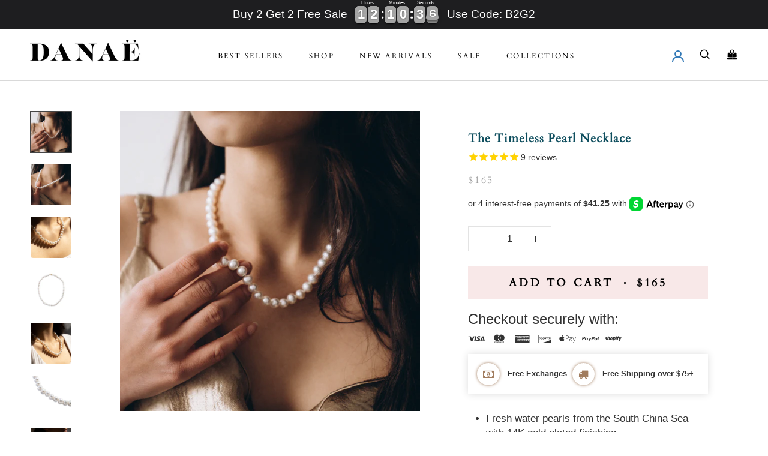

--- FILE ---
content_type: text/css
request_url: https://shopdanae.com/cdn/shop/t/24/assets/bold-upsell-custom.css?v=75496745052631336101660055433
body_size: -700
content:
/*# sourceMappingURL=/cdn/shop/t/24/assets/bold-upsell-custom.css.map?v=75496745052631336101660055433 */


--- FILE ---
content_type: text/css
request_url: https://shopdanae.com/cdn/shop/t/24/assets/custom.css?v=42768368786145789391707317932
body_size: 3387
content:
.Header__Wrapper .Header__CurrencySelector{display:none}.shipping-savings-message p{padding-top:6px;padding-bottom:6px;margin-bottom:0}.shipping-savings-message{font-size:13px;text-align:center;padding:0 4px;background:#f2f2f2}.os-ship-date{box-shadow:0 0 6px #eadfd5;display:flex;justify-content:center;margin:10px 0;padding:10px;font-weight:500;color:#a17c5e}.os-ship-date span{font-size:15px;color:#000}.ColorSwatch__Radio:checked+.ColorSwatch:after,.template-product .ColorSwatch,.template-product .ColorSwatch.is-active:after{border-radius:50%}#sidebar-menu .os-drawer-addition{text-align:right;padding-right:24px;margin-bottom:14px}.os-icon{font-size:20px}#sidebar-menu .os-icon{color:#0e4e5e}#sidebar-menu .Header__Icon g{color:#0e4e5e}.our-store h2.SectionHeader__Heading.Heading.u-h1{color:#0e4e5e;font-weight:400;font-size:24px;letter-spacing:1px;position:relative;z-index:1;display:inline-block}.our-store h2.SectionHeader__Heading.Heading.u-h1 p{background:#fff;z-index:99999;display:inline-block;padding:0 10px;margin:0 auto}.our-store .SectionHeader__Heading.Heading.u-h1:after{content:"";width:auto;height:3px;background:#0e4e5e;margin:0 auto;display:inline-block;z-index:0;position:absolute;padding:0 25px;top:17px}.our-store .SectionHeader__Heading.Heading.u-h1:before{content:"";width:auto;height:3px;background:#0e4e5e;display:block;margin-top:17px;z-index:0;padding:0 25px;position:absolute;left:-50px}#section-1562360462051{box-shadow:0 0 12px #f3f3f3}.our-store .Rte{width:100%;margin:0 auto}.our-store .SectionHeader:not(:only-child){margin-bottom:16px!important}h3.SectionHeader__SubHeading.Heading.u-h6{color:#000;font-weight:600;font-size:14px}.footer{background:#efefef;padding:50px 0 0}.footer .container{max-width:1180px;margin:0 auto}.footer .box{width:23%;display:inline-block;vertical-align:top;margin-right:2%}.footer .box:last-child{margin-right:0}.footer .copyright{background:#0e4e5e;padding:15px 0;margin-top:35px}.footer .box a:hover{color:#0e4e5e}.footer .box #nav-customer-care{font-size:1.25em;text-transform:uppercase;color:#0e4e5e;font-weight:500;position:relative}.footer .box #nav-customer-care:before{position:absolute;border:.5px solid #0e4e5e;left:0;width:75px;content:"";bottom:-3px}.footer .copyright .text-copyright{display:inline-block;width:49%;color:#fff;vertical-align:middle}.footer .copyright .Heading{font-size:13px;color:#fff}.footer .copyright .social-block{display:inline-block;width:49%;text-align:right}.footer ul{list-style:none}.social-icons li{display:inline-block;font-size:1.875em}.footer ul li{line-height:28px}ul.social-icons li a{display:block;width:40px;height:40px;border:1px solid #fff;border-radius:100%;font-size:18px;text-align:center;line-height:38px;color:#000}.block-footer .Form__Input{background:#fff}.ProductListWrapper .flickity-slider{position:absolute;width:100%;height:100%;padding-top:40px}.ProductItem__ColorSwatchList+.ProductItem__PriceList{margin-top:-2px}.ProductListWrapper .flickity-viewport{height:480px!important}.ProductListWrapper .ProductItem__ImageWrapper{padding:0}.Price--highlight{color:#000;font-weight:700}.ProductItem__ColorSwatchList+.ProductItem__PriceList{margin-top:6px}.ProductListWrapper .ProductItem{text-align:center;white-space:normal;display:flex;flex-direction:column;height:100%;align-content:center;align-items:center;flex-wrap:wrap;flex:1}span.ProductItem__Label.Heading.Text--subdued{display:none}.ProductItem__Info{padding:8px}.ProductList--carousel .Carousel__Cell{padding:0 15px}.ProductItem__Wrapper{position:relative;display:flex;flex:1 1 auto;width:100%;height:100%;flex-direction:column}.SectionHeader__Heading--emphasize{font-size:24px;letter-spacing:1px;font-weight:600}#section-slideshow .Button{font-weight:600}#shopify-product-reviews .spr-button-primary:not(input),#shopify-product-reviews .spr-summary-actions-newreview,.Button,.Button--primary,.shopify-payment-button__button--unbranded{font-weight:600}.ProductListWrapper .ColorSwatch--small{width:16px;height:16px;border-radius:100%}.ProductItem__Title,.ProductItem__Vendor{letter-spacing:initial;min-height:auto;padding-bottom:10px;font-weight:500;font-size:15px}.ProductListWrapper .ColorSwatch:after{border-radius:100%}.ProductListWrapper .ProductItem__Label{display:initial;font-size:11px;margin:4px 0;padding:2px 6px;color:#0e4e5e;background:#fff;border:1px solid;max-width:-webkit-fit-content;max-width:-moz-fit-content;max-width:fit-content}.Testimonial__Content p{font-size:19px}.ImageHero__ContentOverlay .SectionFooter{margin-top:30px}.Testimonial__Content{max-width:700px;margin:20px auto 0}.js .TestimonialList .flickity-page-dots{position:relative;margin-top:30px}.ImageHero__ContentOverlay{flex-basis:500px}.ImageHero__ContentOverlay .SectionHeader__Heading.Heading.u-h1{font-size:30px;font-weight:700}.ImageHero__ContentOverlay .SectionHeader__Description p{font-size:19px}#section-collection-list .CollectionItem__Link{color:#0e4e5e}.SectionHeader__Heading.SectionHeader__Heading,.SectionHeader__SubHeading.SectionHeader__SubHeading{margin-top:-.325em;font-size:30px;font-weight:700}.SectionHeader--center .SectionHeader__Description p{font-size:19px}.SectionHeader--center .SectionHeader__Description{max-width:70%}.new-review-form .spr-form-actions{margin-bottom:20px;font-weight:700}#shopify-product-reviews input.spr-button-primary{font-weight:700}.SectionHeader__Heading.Heading.u-h3{color:#a17c5e;font-size:24px;font-weight:600;letter-spacing:2px}.sidebar-block .Linklist__Item .DropdownMenu{position:relative;display:inline-block;width:100%;opacity:1;visibility:visible;background:0 0;border:0;padding:10px 0 0;margin:0}.sidebar-block .Linklist__Item .DropdownMenu ul.Linklist li.Linklist__Item a{padding:0;text-transform:capitalize;font-weight:400;font-size:13px;letter-spacing:.5px;color:#545454}.sidebar-block .Linklist__Item .DropdownMenu ul.Linklist{padding:0 0 16px 20px}.right-bar-toolbar.mobile-view{display:none}.template-collection .CollectionMain.collections-right-bar #gf-products{padding-left:0!important;padding-right:0!important}.template-collection .CollectionMain.collections-right-bar #gf-products .Grid__Cell{padding:0 4px}.right-bar-toolbar .sort-bar>.CollectionToolbar{position:relative;min-width:195px;cursor:pointer;background-color:#fff;padding:0;text-align:left;color:#000;letter-spacing:normal;font-size:13px;font-weight:500;outline:0;width:auto;border:0;box-shadow:none}.spf-has-filter .AspectRatio>img{width:100%!important}.product-page-block .ProductItem__Title.Heading{text-transform:capitalize}.product-page-block .ProductItem__ColorSwatchList{margin-top:0;text-align:left}.CollectionInner__Products .product-page-block .ProductItem__Info{display:flex}.CollectionInner__Products .product-page-block .ProductItem__Info .ProductItem__Title.Heading{display:flex;flex:1;text-align:left;color:#000;text-transform:capitalize}.CollectionInner__Products .product-page-block .ProductItem__ColorSwatchList{margin-top:auto;text-align:left;min-height:28px}.CollectionInner__Products .ProductListWrapper .ProductItem__Info{min-height:inherit}.CollectionInner__Products .ProductListWrapper .ProductList{position:relative;display:flex;flex-flow:row wrap;align-content:flex-end;-moz-box-direction:normal;-moz-box-orient:horizontal}.CollectionInner__Products .ProductListWrapper .ProductList .Grid__Cell{display:-webkit-box;display:-webkit-flex;display:-moz-box;display:-ms-flexbox;display:flex;-webkit-box-orient:vertical;-webkit-box-direction:normal;-webkit-flex-direction:column;-ms-flex-direction:column;flex-direction:column;-webkit-justify-content:space-between;justify-content:space-between;-webkit-flex:0 1 auto;-ms-flex:0 1 auto;flex:0 1 auto;-moz-box-direction:normal;-moz-box-orient:vertical;-webkit-box-pack:justify;-moz-box-pack:justify;-ms-flex-pack:justify}.EmptyState{margin:100px 0}.EmptyState .EmptyState__Title{font-size:100px;font-weight:700;margin:0;line-height:normal}@media only screen and (max-width:1200px){.footer .container{margin-left:15px;margin-right:15px}.our-store .Rte{width:100%;margin:0 auto}}@media only screen and (max-width:1024px){.left-bar-hading{align-self:flex-end;max-width:50%}.right-bar-toolbar{max-width:45%;flex:0 0 50%;align-self:center}.collections-block .toolbar .right-bar-toolbar .sort-bar{display:flex;flex-wrap:wrap;justify-content:flex-end;margin-top:0;padding-bottom:0;flex-flow:row}.collections-block .toolbar .gf-refine-toggle-mobile{margin:0 10px 0 0;min-width:50%}.right-bar-toolbar .sort-bar>.CollectionToolbar{min-width:50%;width:50%}.collections-block .toolbar .right-bar-toolbar .CollectionToolbar__Item{min-width:100%}.Select--primary:after{height:calc(100% - 6px)}}@media only screen and (max-width:768px){.cy_prdt_might .ProductItem__Info.ProductItem__Info--center{height:7rem}.Section.Section--spacingExtraLarge .Panel{padding-left:15px;padding-right:15px}}@media only screen and (max-width:767px){.template-collection .product-page-block .ProductItem__Info{display:flex;flex-direction:column}.template-collection span.stamped-product-reviews-badge{align-self:flex-start}.template-collection .ProductItem__PriceList.Heading{align-self:flex-end}.template-collection span.stamped-product-reviews-badge{font-size:90%;width:110%;margin-left:-5%}.left-bar-hading{padding-left:20px}.cy_prdt_might .ProductItem__Info.ProductItem__Info--center{height:7rem}h3.EmptyState__Title.Heading.u-h5{font-size:20px}.collections-block .toolbar .left-bar-hading{width:100%;align-self:flex-start;max-width:100%}.footer .box{width:100%;margin-right:0;margin-bottom:30px}.footer .copyright .social-block,.footer .copyright .text-copyright{width:100%;margin-bottom:30px;text-align:center}.Container{margin-left:15px;margin-right:15px;position:relative}.ProductListWrapper .ProductItem{display:block}#section-slideshow{height:auto}.Slideshow__ImageContainer{height:calc(400px + var(--header-height) * var(--header-is-transparent,0))}.SectionHeader__ButtonWrapper .ButtonGroup{justify-content:flex-start}#section-slideshow .Button{color:#fff;border-color:#fff!important}.template-index .Carousel--insideDots .flickity-page-dots{display:none}.right-bar-toolbar-1.mobile-view{display:inline-block;width:100%;padding:0 16px}.right-bar-toolbar-1.mobile-view .sort-bar{display:flex;flex-wrap:wrap;flex-flow:row;justify-content:flex-end;margin-top:6px;padding-bottom:5px}.right-bar-toolbar-1.mobile-view .gf-refine-toggle-mobile{display:flex;justify-content:space-between;align-items:center;min-width:150px;padding:10px 2px;border-bottom:1px solid #000;cursor:pointer;font-size:12px;background:0 0;margin:0 20px 0 0;font-size:13px;font-weight:500;outline:0}.right-bar-toolbar-1.mobile-view .CollectionToolbar__Item{position:relative;min-width:195px;cursor:pointer;background-color:#fff;padding:0;border:0;border-bottom:1px solid #000;text-align:left;color:#000;letter-spacing:normal;font-size:13px;font-weight:500;outline:0}.right-bar-toolbar-1.mobile-view .sort-bar h3 span{color:#000!important}.collections-products__filters .cl_tlt p{display:none}.toolbar .collections-products__products-amount{position:absolute;right:16px;top:20%;margin:0!important}.template-product .Product .flickity-page-dots{position:absolute;margin:0;bottom:25px}.about-section--logos .about-logos>li{padding:0 5px 25px}.collections-block .toolbar .right-bar-toolbar{width:100%;max-width:100%;flex:0 0 100%}.collections-block .toolbar .gf-refine-toggle-mobile{margin:0 10px 0 0;min-width:48%}}@media only screen and (max-width:600px){.our-store .SectionHeader__Heading.Heading.u-h1:after,.our-store .SectionHeader__Heading.Heading.u-h1:before{display:none}}@media only screen and (max-width:414px){.right-bar-toolbar-1 .sort-bar>.CollectionToolbar{min-width:50%;box-shadow:none}.collections-block .toolbar .right-bar-toolbar-1 .CollectionToolbar__Item{min-width:100%}}@media only screen and (max-width:400px){.right-bar-toolbar-1.mobile-view .gf-refine-toggle-mobile{min-width:44%;width:44%}.right-bar-toolbar .sort-bar>.CollectionToolbar{min-width:50%;width:50%}.right-bar-toolbar-1.mobile-view .CollectionToolbar__Item{min-width:100%}.Header__Wrapper{padding:15px 10px}.Icon-Wrapper--clickable:before{right:0;left:0}.Header__Icon+.Header__Icon{margin-left:10px}.Header__LogoLink span.Heading.u-h4{font-size:13px}div#shopify-section-cart-template .Container{padding:0}.SectionHeader__Heading.Heading.u-h3{font-size:20px}.template-login .PageContent--fitScreen{min-height:calc(var(--window-height) - var(--header-height) - var(--announcement-bar-height,0px) - 230px)}.template-login main#main .Container,.template-register main#main .Container,div#shopify-section-page-contact-template .Container{padding:0}.template-404 .EmptyState .Container{padding:0}.Slideshow__Content .SectionHeader__Heading.SectionHeader__Heading{font-size:28px;line-height:normal}.js .Slideshow--fullscreen{height:94vh!important}.SectionHeader__Heading.SectionHeader__Heading,.SectionHeader__SubHeading.SectionHeader__SubHeading{font-size:24px}}@media only screen and (max-width:375px) and (min-height:812px){.js .Slideshow--fullscreen{height:75vh!important}}@media only screen and (max-width:320px){.js .Slideshow--fullscreen{height:100vh!important}.collections-products__filters .cl_tlt h2{font-size:20px}.toolbar .collections-products__products-amount{top:16%}.Slideshow__Content .SectionHeader__Heading.SectionHeader__Heading{font-size:20px;line-height:normal;margin:0}#section-slideshow .Button{color:#fff;margin-top:0;padding:8px 20px;font-size:13px}}@media only screen and (max-width:480px){.Slideshow--fullscreen{height:72vh!important}.SectionHeader__Heading.SectionHeader__Heading,.SectionHeader__SubHeading.SectionHeader__SubHeading{font-size:24px}}a.btn.klaviyo-bis-trigger{box-shadow:0 0 6px #eadfd5;display:block;border:1px solid rgba(157,157,157,.2);padding:10px;margin-top:15px!important;margin-bottom:10px!important;color:#a17c5e}.os-ship-date{display:none}@media (min-width:769px){.collections-block{display:flex;max-width:1240px;margin:30px auto 0}.left-bar-hading{width:20%;display:inline-block}.right-bar-toolbar{width:75%;display:inline-block}.collections-products__filters{align-items:space-between}h3.gf-refine-toggle-mobile{display:none}.sort-bar{display:flex;align-content:flex-end;width:100%;justify-content:flex-end}.CollectionInner__Sidebar.CollectionInner__Sidebar--withTopToolbar.hidden-pocket{display:none}.template-collection .CollectionInner__Products .product-page-block .ProductItem__Info{display:flex;flex-direction:column}.template-collection span.stamped-product-reviews-badge{align-self:flex-start}.template-collection .ProductItem__PriceList.Heading{align-self:flex-end}}.video_section{margin:20px 0}.video_section_grid .v_h3{color:#000;font-weight:500;margin-bottom:0}.video_section_grid .v_h1{font-size:30px;font-weight:600;margin-bottom:10px}@media only screen and (min-width:641px){.video_section_grid{display:flex}.video_section_grid .video_text_grid{width:50%;margin-top:auto;margin-bottom:auto;padding-left:60px;padding-right:10%}.video_section_grid .ImageHero{width:50%;min-height:330px}}@media only screen and (max-width:640px){.video_text_grid{padding:20px 35px}}@media only screen and (max-width:460px){.ImageHero--large{min-height:260px}}@media only screen and (max-width:425px){.ImageHero .ImageHero__VideoHolder{width:100%;left:0}.ImageHero{margin-top:20px!important;margin-bottom:20px!important;min-height:239px!important}}h2.ProductItem__Title.Heading{font-size:20px;padding:0;margin-top:7px}.collections-products__container.container{padding:0}@media (min-width: 320px) and (max-width: 480px){h2.ProductItem__Title.Heading{font-size:15px}}.ProductItem__Info.ProductItem__Info--center{margin-top:0;padding-top:0}.product_wrapper_imagewith_aspectratio{aspect-ratio:1/1;position:relative}.product_wrapper_imagewith_aspectratio img{width:100%!important;height:100%!important;position:absolute;left:0;right:0;top:0;bottom:0;object-fit:cover;object-position:center}.gm-submenu.gm-mega .gm-grid{max-width:90%;min-width:90%!important;margin:0 auto!important}body{overflow-x:hidden}@media screen and (min-width: 1240px){.Header--center .Header__FlexItem{margin-bottom:20px}}@media screen and (max-width: 640px){.Header__FlexItem{margin-bottom:5px!important}}.ColorSwatch--white{border:1px solid #4f4f4f!important}@media only screen and (max-width: 767px){#section-16244505768af500bf .ImageHero--large{min-height:636px!important}}.Search__SearchBar{justify-content:space-between}.Search__Form{flex:auto!important}@media (max-width: 640px){.Slideshow__ImageContainer{height:600px!important}}.style_custom_option,.color_custom_option,.neckles_size_custom_option,.other_things_custom_option,.bracelet_size_custom_option,.style_custom_option span,.color_custom_option span,.neckles_size_custom_option span,.other_things_custom_option span,.bracelet_size_custom_option span{display:flex;gap:.5rem;align-items:center}.ring_size_custom_option,.ring_size_custom_option span{flex-wrap:wrap;display:flex;gap:.5rem;align-items:center}#Custom_option input{margin:0!important;padding:0!important}.typecolor{display:none!important}.showcolor{display:flex!important}#neckles_size_custom_option,#ring_size_custom_option,#bracelet_size_custom_option{display:none}div#other_things_custom_option,div#neckles_size_custom_option,#style_custom_option,div#ring_size_custom_option,div#style_custom_option,#bracelet_size_custom_option{padding:5px 0}p.line-item-property__field{margin:5px 0!important}div#Custom_option span label{margin:0;font-weight:400;font-style:normal;font-family:Helvetica Neue,Helvetica,Arial,sans-serif;color:#333;text-align:left;white-space:normal;-webkit-font-smoothing:antialiased;font-size:var(--messaging-font-size, 14px)}#Custom_option [type=radio],#Custom_option [type=checkbox]{-webkit-appearance:none;-moz-appearance:none;appearance:none}#Custom_option [type=radio],#Custom_option [type=checkbox]{width:20px;height:20px;border:solid 1px #cccccc;margin-right:8px;position:relative}#Custom_option [type=radio]:checked:before,#Custom_option [type=checkbox]:checked:before{content:"";width:14px;height:14px;background-color:#1e1e20;position:absolute;top:2px;left:2px;transform-origin:bottom left;clip-path:polygon(14% 44%,0 65%,50% 100%,100% 16%,80% 0%,43% 62%)}div#Custom_option{margin-bottom:20px}.Header--center .Header__FlexItem{margin-bottom:10px!important;justify-content:center}h1.Header__Logo{margin-top:0}button.ProductForm__AddToCart.Button.Button--primary.Button--full:hover:before{display:none}button.ProductForm__AddToCart.Button.Button--primary.Button--full:hover{background:#f8e8e8!important}#section-header>div>div:nth-child(1)>nav>ul>li>ul>li>a{line-height:10px!important}.Header__FlexItem{justify-content:center}.stamped-badge[data-rating="0.0"],.CollectionInner__Products .stamped-product-reviews-badge{display:none!important}
/*# sourceMappingURL=/cdn/shop/t/24/assets/custom.css.map?v=42768368786145789391707317932 */


--- FILE ---
content_type: text/css
request_url: https://shopdanae.com/cdn/shop/t/24/assets/custom_pro.css?v=175881732727801107901660084668
body_size: -584
content:
html .gm-menu-installed .gm-menu .gm-dropdown>li>a {
    line-height: 0 !important;
}
h1.ProductMeta__Title.Heading.u-h2 {
    font-size: 30px;
}
.ProductMeta__Description {
    font-size: 17px;
}
.ProductForm__AddToCart {
    font-size: 18px;
}
.template-collection .ProductItem__ColorSwatchList {
    display: none !important;
}

--- FILE ---
content_type: text/javascript; charset=utf-8
request_url: https://shopdanae.com/collections/necklaces/products/new-necklace-10.js
body_size: 839
content:
{"id":6609926586545,"title":"The Timeless Pearl Necklace","handle":"new-necklace-10","description":"\u003cdiv style=\"text-align: left;\"\u003e\n\u003cmeta charset=\"utf-8\"\u003e\n\u003cul\u003e\n\u003cli\u003e\u003cspan style=\"font-family: -apple-system, BlinkMacSystemFont, 'San Francisco', 'Segoe UI', Roboto, 'Helvetica Neue', sans-serif; font-size: 1em;\"\u003e\u003cspan data-mce-fragment=\"1\"\u003eFresh water pearls from the South China Sea with 14K gold plated finishing.\u003c\/span\u003e\u003c\/span\u003e\u003c\/li\u003e\n\u003cli\u003e\n\u003cspan style=\"font-family: -apple-system, BlinkMacSystemFont, 'San Francisco', 'Segoe UI', Roboto, 'Helvetica Neue', sans-serif; font-size: 1em;\"\u003eHandmade with \u003c\/span\u003e\u003cspan style=\"font-family: -apple-system, BlinkMacSystemFont, 'San Francisco', 'Segoe UI', Roboto, 'Helvetica Neue', sans-serif; font-size: 1em;\"\u003e♡ in Chicago, IL\u003c\/span\u003e\n\u003c\/li\u003e\n\u003cli\u003e\u003cspan style=\"font-size: 1em;\"\u003e17” Chain\u003c\/span\u003e\u003c\/li\u003e\n\u003c\/ul\u003e\n\u003c\/div\u003e","published_at":"2021-04-17T09:29:22-05:00","created_at":"2021-03-25T12:45:39-05:00","vendor":"Danaë","type":"","tags":["all","Faire","necklace","Non Gemstone","pearl","plated-upsell","White","womens"],"price":16500,"price_min":16500,"price_max":16500,"available":true,"price_varies":false,"compare_at_price":0,"compare_at_price_min":0,"compare_at_price_max":0,"compare_at_price_varies":false,"variants":[{"id":39444280410289,"title":"Default Title","option1":"Default Title","option2":null,"option3":null,"sku":"The Timeless Pearl Necklace","requires_shipping":true,"taxable":true,"featured_image":null,"available":true,"name":"The Timeless Pearl Necklace","public_title":null,"options":["Default Title"],"price":16500,"weight":25,"compare_at_price":0,"inventory_management":"shopify","barcode":"","requires_selling_plan":false,"selling_plan_allocations":[]}],"images":["\/\/cdn.shopify.com\/s\/files\/1\/0316\/2095\/6297\/products\/DSC00532.jpg?v=1618669386","\/\/cdn.shopify.com\/s\/files\/1\/0316\/2095\/6297\/products\/DSC00522_d45582e9-2f41-44b9-8e04-f5c59609d3c8.jpg?v=1618669386","\/\/cdn.shopify.com\/s\/files\/1\/0316\/2095\/6297\/products\/DSC07498.jpg?v=1618669386","\/\/cdn.shopify.com\/s\/files\/1\/0316\/2095\/6297\/products\/DSC01863.jpg?v=1618669386","\/\/cdn.shopify.com\/s\/files\/1\/0316\/2095\/6297\/products\/DSC07495.jpg?v=1618669386","\/\/cdn.shopify.com\/s\/files\/1\/0316\/2095\/6297\/products\/DSC01865.jpg?v=1618669386","\/\/cdn.shopify.com\/s\/files\/1\/0316\/2095\/6297\/products\/DSC07499.jpg?v=1618669386","\/\/cdn.shopify.com\/s\/files\/1\/0316\/2095\/6297\/products\/DSC00507.jpg?v=1618669386","\/\/cdn.shopify.com\/s\/files\/1\/0316\/2095\/6297\/products\/DSC00503.jpg?v=1618669386"],"featured_image":"\/\/cdn.shopify.com\/s\/files\/1\/0316\/2095\/6297\/products\/DSC00532.jpg?v=1618669386","options":[{"name":"Title","position":1,"values":["Default Title"]}],"url":"\/products\/new-necklace-10","media":[{"alt":null,"id":20747100946609,"position":1,"preview_image":{"aspect_ratio":1.0,"height":800,"width":800,"src":"https:\/\/cdn.shopify.com\/s\/files\/1\/0316\/2095\/6297\/products\/DSC00532.jpg?v=1618669386"},"aspect_ratio":1.0,"height":800,"media_type":"image","src":"https:\/\/cdn.shopify.com\/s\/files\/1\/0316\/2095\/6297\/products\/DSC00532.jpg?v=1618669386","width":800},{"alt":null,"id":20747100913841,"position":2,"preview_image":{"aspect_ratio":1.0,"height":800,"width":800,"src":"https:\/\/cdn.shopify.com\/s\/files\/1\/0316\/2095\/6297\/products\/DSC00522_d45582e9-2f41-44b9-8e04-f5c59609d3c8.jpg?v=1618669386"},"aspect_ratio":1.0,"height":800,"media_type":"image","src":"https:\/\/cdn.shopify.com\/s\/files\/1\/0316\/2095\/6297\/products\/DSC00522_d45582e9-2f41-44b9-8e04-f5c59609d3c8.jpg?v=1618669386","width":800},{"alt":null,"id":20773635817649,"position":3,"preview_image":{"aspect_ratio":1.0,"height":800,"width":800,"src":"https:\/\/cdn.shopify.com\/s\/files\/1\/0316\/2095\/6297\/products\/DSC07498.jpg?v=1618669386"},"aspect_ratio":1.0,"height":800,"media_type":"image","src":"https:\/\/cdn.shopify.com\/s\/files\/1\/0316\/2095\/6297\/products\/DSC07498.jpg?v=1618669386","width":800},{"alt":null,"id":20517611503793,"position":4,"preview_image":{"aspect_ratio":1.0,"height":800,"width":800,"src":"https:\/\/cdn.shopify.com\/s\/files\/1\/0316\/2095\/6297\/products\/DSC01863.jpg?v=1618669386"},"aspect_ratio":1.0,"height":800,"media_type":"image","src":"https:\/\/cdn.shopify.com\/s\/files\/1\/0316\/2095\/6297\/products\/DSC01863.jpg?v=1618669386","width":800},{"alt":null,"id":20773635588273,"position":5,"preview_image":{"aspect_ratio":1.0,"height":800,"width":800,"src":"https:\/\/cdn.shopify.com\/s\/files\/1\/0316\/2095\/6297\/products\/DSC07495.jpg?v=1618669386"},"aspect_ratio":1.0,"height":800,"media_type":"image","src":"https:\/\/cdn.shopify.com\/s\/files\/1\/0316\/2095\/6297\/products\/DSC07495.jpg?v=1618669386","width":800},{"alt":null,"id":20517611536561,"position":6,"preview_image":{"aspect_ratio":1.0,"height":800,"width":800,"src":"https:\/\/cdn.shopify.com\/s\/files\/1\/0316\/2095\/6297\/products\/DSC01865.jpg?v=1618669386"},"aspect_ratio":1.0,"height":800,"media_type":"image","src":"https:\/\/cdn.shopify.com\/s\/files\/1\/0316\/2095\/6297\/products\/DSC01865.jpg?v=1618669386","width":800},{"alt":null,"id":20773636505777,"position":7,"preview_image":{"aspect_ratio":1.0,"height":800,"width":800,"src":"https:\/\/cdn.shopify.com\/s\/files\/1\/0316\/2095\/6297\/products\/DSC07499.jpg?v=1618669386"},"aspect_ratio":1.0,"height":800,"media_type":"image","src":"https:\/\/cdn.shopify.com\/s\/files\/1\/0316\/2095\/6297\/products\/DSC07499.jpg?v=1618669386","width":800},{"alt":null,"id":20747100881073,"position":8,"preview_image":{"aspect_ratio":1.0,"height":800,"width":800,"src":"https:\/\/cdn.shopify.com\/s\/files\/1\/0316\/2095\/6297\/products\/DSC00507.jpg?v=1618669386"},"aspect_ratio":1.0,"height":800,"media_type":"image","src":"https:\/\/cdn.shopify.com\/s\/files\/1\/0316\/2095\/6297\/products\/DSC00507.jpg?v=1618669386","width":800},{"alt":null,"id":20747100848305,"position":9,"preview_image":{"aspect_ratio":1.0,"height":800,"width":800,"src":"https:\/\/cdn.shopify.com\/s\/files\/1\/0316\/2095\/6297\/products\/DSC00503.jpg?v=1618669386"},"aspect_ratio":1.0,"height":800,"media_type":"image","src":"https:\/\/cdn.shopify.com\/s\/files\/1\/0316\/2095\/6297\/products\/DSC00503.jpg?v=1618669386","width":800}],"requires_selling_plan":false,"selling_plan_groups":[]}

--- FILE ---
content_type: text/javascript
request_url: https://dashboard.wheelio-app.com/api/wheelioapp/getsettings?jsonp=WheelioAppJSONPCallback574&s=starlightgoldtest.myshopify.com&d=starlightgoldtest.myshopify.com&cu=https%3A%2F%2Fshopdanae.com%2Fcollections%2Fnecklaces%2Fproducts%2Fnew-necklace-10&uid=574
body_size: 13388
content:
window['WheelioAppJSONPCallback574']('U2FsdGVkX1+lp9rNOH672Nfavb9xmKDJSCDqJT0+x9oNRK4uVLgcU8yEYhXAHofQl97aQo7PfQghj0hMWos0883gzW0Yi/SRVkYrgnTFr3O12PoHG2mMDXvHbVGuKlSCtSN/sLb462iuWxgfD7drjdPbhJuaP0ADmQNEnuxrsoZTpgnhfbo00JgfTYQCX6ZaT2mKM8qWMF2ObomOc+fne/iP6IvDV0dT2mr5dVN41mNC6+xGpov5iEQi3MEc5PHDhrART41tRBq0+QPcMYQfQAaZ4uzyF+82joKrWq9nE9gVYunB+6DS3wrrQol9t/REfR9K9r7oXXA8vOrn7BOW6YMzEi22BTLWYN89mGs3bG4o2GHT4ocCZmR5PETf7TXolvYP63ma7x78Zt/l0k9CCijj2bkiCInHA4zs0Jl4m01AS201SeOlnHIR1Tx+vzW0CJw3i/JEHM0stACH5+yf7EpfmiFu7WnMiqzFMhRzj6Lg5DMS9fukMf2FwBSkECvSLU7AIJKx2qj5IIksffq8jz6e8acOdQM2VAVOTRH54PCW31RB5GSvxJHQ4kLrbSB8Np3NQ/[base64]/Pf3RIIY62h7/ti/Vsj69/2i94NBpH7XBgFtmYls2r93pQTWDJUisF16iP9SB//hTlY/GQYsLQDhyp4BH+KrSasskKxMWe0hF2Wq3JE+7GZaNwe+613FAunC8O+RjlGo1gMI2SGI7xtk7ov7eICRQPrI0KLksnsdTVEGGAPkrrroldwyleiRSUc6Nj8FR7iN49msr8niXRD5TbB1eQM/ANrwOXk2R2fbu/1ekMKvoINQFqatWGBdXPv+5U5wHJb/UXft/rsRIGb4Q+MH49BcQW7YQE26EXXydnMIoTstRxHQSZFKBSTC/FpmFb2Rk4TAN/t5g9eibM5CAVDPKjVzg4ZBk8CKUwQLUV5+ovrbINr/XjMxG+Cd/EIEymegMtJ1LTgpDyEXCuRfUlzWRJovsPL6xvjFHlwkfK5iDaApTR2HmxWz+X0Kzcrsv22ThaDXWQQ6eM8CBGHmfI4ZBl/aiIpGnHn4n+yDyLuINRCZa4vok6S+t+ppvmApbXlXnYlByoHXYXJf0p1Lt4si1CNZQKZRFQuDJqzi06kCLJLwyBr0USrtZOU9mgzCLe5gw4l9uI4zw+/JN5IRJLsTcoc4vcNB4dLDT0QdfhsVuY6/URfIiv2QTIU9E9P4eukPZoUQq0qDtp5agu/p1m3lSJ4AooTksrxE+57VjkF4ko0k7UDYz9k/ui3b8PdFxpuxWJkmhRW9XastUq3l6IH14jZ3aj0ayYN/EcPZ+C27VgDQsyObaoHA4sggxl6TjEkZ2YW/o3PTeUp+45QhxfqynBfnwcAGMsoaQVmu0fZSMZoM//YmAcnYcwTQGVFeZmdrT9rS+LLLua2nPtMZ5nS4Io0hk65pe4WOJRugwtjsjlyfYuclyXsXvBSULchK/ksoMSOybbkwnOAwmZs1PujNasl7qyAYrItR7sSrqiFPDIbIuOG5cg8kKlOhZ95+OwhHEdvkjzEyNthpF8l13SPS2A1vRU2Vaj2LqGHSwYeHHeaChleUG+zWct91/ZuwzlFO8snmeo8vWChHpC1WUVaoHGdDQMEv1hy1Piyubdu8ZJJrfa7Li11oKmX9VR/XbPyDjLhFtx1i2ECUZYhIkznBvjnwx0YKKQ+2pywmrZs3nxVRr7QX7FdfONa0n8kayCN8Xd2+BtKzxJVkbqszLZXI5/Lb2ZKIB0qqNN6LF7t3jTFY5RCYhr9Y7UgtwZr8frWSjCC/WzqrqiPZC/MggZy2eAooFnLq3S2Motl3pWZSMlPv62oXh+ryMOwjq8Fc5/QAQwCmtzWQ6ow3ANH10iItR+pevgKq99eHLJIOgYuhStUYD3D6bKWTG4rlqv5UE516sfPAwL2mTBJGt2oN1e0INXtaaHxQWVYHVxH7/LOkWG8MVxjSXOC4+jaW35GDz2GnP+zD8MRzxLr9UxwcH6SRjzRL/nYdeSsnd6fCtZQW1AaJ7fMC1v8icKMJqXpA867Mv9k6vs37iDKKDsnWZ5ISolr/teMHvFWXWrKA2bNqdubRu3sqdd5H+cS/HAQ+g9PwoZRdevnvPJg8wqjCQXHwlhfeaXdp682hwa2+qe+jnxjut2o33ssmNU9HCMeIqkRGo2IKRrWKW+r4ZgmecbZ44nbTB+p5enwvCeFaUxsFgnTjauTix+WAPTTW5v9P6+0Qq95H2mfQkD9qJqCc1OQwSN8MQWN/3YO2gTUwonGKLfjraTV+VlGJDZef876zc5oMzruMB7jWeogjc1T800thAMkHz2A9eacAuzd/ilmxo3n7LleLh9l8kizUNbHiy40aCAxEyPrD4mHV7SezLJ/e2diC50mhKzbfbV+IzlPwb2GVPx4/rHiIlgGnu75ltQ65eydRN/jJ9j1U+o+GIWgPFVWRQnPbgkpII5quwlrVEQh3XNJ/[base64]/IeFAgjpA4fp47/mpzzxJxMDQKZ+DKyWfN1sNbOO0WYEWmCfYkVUddlwAQyAcZ4ej8h1UBDi9ohj3LX7G8+IhvsnOnCYkU/A18REwgHFtUBfTihKmb5h8ibDZO5bB0Gtpb1KAuzh2JlbnKihh8XgVRQNG0tOvwAAQU3b+a7vFJkdcNFMyOBYh7A6JkzZCnQZk3uuTBqIK0AhSNIBekjOXUPjh9XRG1rHq/n8gFG/ua6XjbMS/mffYV996pv2Zdl08NZiTm21PTyIx5XlQuuqJ95Bvt/CKTgcKkUfmfG+N7sxJBoGhZGxdfouAu5/VMwVqy1VPH8eWjCjbdg7Ocjho1aF+AYDCb0D7WwqyJ0O15iZ09SGCDI7oYQNNcJ1DM0VcIowItsIz7vQqWFWJgRHzldV+Wi1g9nqdPH4i2dM+eD3mu++blhgGT0g+ZAEyfgGb+jdORdk1hpTEF2cjK7s2kL27n9abqlb/tClCf3ENTO4ZQU10irKDS07dA6ZUry5Yxv/GhK58WCyCFq7wdYzpDJqqPkZgo/lyFMltTk9c9iegsO5Gprs+YulAdixQINDpJSwc9xx0kCH+sS/z5CdQ41RbS5PDfT3WlkJ2UfxgI5bZgkgIMm55ra4DS7CUks935YlsQt/DcpKI587nTpGOlaTXw5WuWt75+EVRznfhliu3a2QcwaJ11pV1U9j7S9xDtMvrHQqPb+k5H0VA3G3aY8Pef6u7OdFgcHI9EgJzmJSssA+Ex4lN29D5MJiYLpN/luKY+LRbN+3Y2e0BCoj9NVjyZtiw00kMMyR8QHeXGEi2xv3PDwvSJx11xOJ30avHSDGg995XDizCl3Iz6SCjO/TszeXlqfhiMfl2cMvrWygmo9P30di7e5q2blIubxX3w1s4i0ZlilUWkRN5kjebEfZ/gKYlxSZABbRfoubAQdyYrePNnvLge2uLT6/Krl11BdxW856Kb5PYvAUM1pDDnmufvzVtfKgkjDwYeUkdMU6hgYQrAwDwAR+oIBvt2+ZQRXwIBFONKMSRA4ldSmAOuran43vqf+CRfht+L0VvhUDiLMEBLlt+o7RaUAb3Yk41nP9RBPYERFzOQDNuW7jhflU2YodufaK/Xnj3kwX1sfX6MCtJAVwPFhzihZj+RzzfImYpyHw9+gQWsVx7F88dH2tw5EBNcO2XLkFhav8PyuV0L/dZBafchHHo2CIxhWeI1XaZMecqXs/0pl7r2VXWI6CgDQyXGUpkm4qW+tEyeylrUcCQOqBW2S4YNmXcVYo0qBpk8NBULqnr3+Vn5amUJE+nFO4ZAPl61gsKFV7th85+Fa+PpGUCKdnxB9Uz3w/3+HwxssjZJQLfZuRtHRARQM2JABtWCMKDFQXnDqwnNBYawPr3GAanqSkls16t4ldvAEuti2GE0zW/rWATtgDrrqKdeSXCCZ1JAoaemlYaGHYsCc4U1HQNcx3dAgiM1lH4YjPStHkrMuSnlSW9fr318pxvkGxa3E3PYVGGOZTGU0fAp/6Hp7SVMT2Mj0NHvDNMGYlJeT1J5eqsgIWb0zJvf59O/ws0wJqGOfHUEQLNI4BAonKR53HNpMfvy6xPYwa4fCyjHmrYnqlJU/K3ql+6YM5bUYD+0gnsIY4biZbFMCMtncgcQqxq7ZfpMKyO4jvl+K17Q0ysvg0zidR+pkAmwmJAuFSGZt5nfg1+nRUaFZjIaFzcNsz3z7zeobr0E6lyR/Um1UAYJQQqCqQBKGmjSQrsoqfsYL780b8Fv2yIRBNhWugaW7e1nnATTt3vTrqwmZHD7mfO3fEEkBmoqk0I3wGiFWNFzjwv3cP+0O1ueiWnj0dg46RVFzqN+SImpEGyqsiRGxMKr63yO9ohoCgKTeRXcNKWMdz/8LiIvHBU7KeWDdDiEFvKtFxJMdTC9/xezaboSi/hA7belIw4WnZ4g3haXFR5CB9EWoHCtFpZ4Ynea8SZTK+7yCnfX7t0oYfnb/RfWeNpAvoSpW3dpMHV8lxr0pT0MZIuvwN98bDsRmS1hK+rjX+QZb82Ixr25XYpL1JMcXw31/+VXWjvSPQHPwFZ5vhdp3ooJZaO4p5n3swsgMK7TZ0PfM5eZKNnhiRfDQeJzEyPmzQRtqMzSJrjBdogUcJk4/FA4LHzK9yClk1oTZCJ21ZTTlCmpxqt+mrbXHZ1un8h+e+DM/qO7C5bW9y2qgJCKJMItpk59e5BjSLWSif9qymMyBFLKhQTanZnCQj9pag7JrTS9R+EuiDMOjpwhsVil911SyViIokbYmB828Q/TS+Z5v94VoQwCDT2QxxqhDl44sfkXIKzcVRnvz6XxKuhna8L62KMWNPbPJ7ObIezf/hT4nDrII7yV5OMHiXfUdx8OG5bzOHIbRSDnxGURtYZ/piMvD4QLfUTaRy7d4CVmmEAwruFtOY9hHDltIxlqo9g6o5jNuHFftXTsvYdqfbnWw3jgfVnT/1fvLupX33rbAk2VzGpLe/lB+9zLZxBDthruQgHSP5Fcf1ZEdjNtcgzF2R0mIsWnSV+RCCa/1prOCm6X/MNyVjzKe0VLnT6OrY0CV+U9nIhxUwxH/ZA7AhMWagZ8ZkeAZSwHTJ4dWQY0VaLiwnZnpSEl/RfYfDDfKRFQin6jrgVO5p/NxiQ59FCD4ZwOtGizcIlbNpiAiyk5zZw8TR1+oU3YgBv5N5qV5ba6QPdniWxA3rYoErl3WsFPYJPNHS0NSXmaMLONBXkSnMm7mlRquo/8NoRFwc0cCBic1LQC6BbJHK6jJsUQGCHH4sq3+ufsWmAVS3tsYCn5SR/+4vjHdTtT8Pk/r1cYjj8sfnq3OeCvjZi8wodoC5+eGHr6aL4zift/df2W7+749zFiQWByDrjSMW58l5ebzf45Aue960ieZX4PXtAHECu47DefARmkLBc9xTL1lmPt4LOaXpVWjCd+zKHB3BOMwVccvKK897tAilFfsPHKLByEqJ3RkWjeDlzRibrlJ3xuczNAwCfrsvcKoYYdXBMbze2lgdxVkSU8/[base64]/jLXZhSUDtvD0sI7jMX5jW2dE2Rry1DsVOBE5HzvgropMQT1HI0zuMDZL5rn/VM3pfm1f2TlpYp2PNwacoO1EB4iyDlouZKxzlwKdAAj2bGnlRS8Kwv8yMLIL2dJFlB/n1i0JzKWvvht7mG0cAaA7XKXbcvDjs387Z6txHmyJqFp/jqzakW2Uw5sfa26ktjZeS/HvYLFVTmKyTlh6edZvmwBTXixNFA2TnjI8BosbhVEnXTvpcPIPkMRcxE+fNq2mbq20wbDHc833Bcucm17NdNqPP+jKloNC3Me5AK0Th2VSnJ4WVK02p1HM/RjEc879yzwdiADnvQIduBDQej0osNAfe7xnMI3ESKznFvsL7CLqMMAwRnZp7mlNFLtq0fNoViyGK+1xYA+fJeyJ28cB5PgO3WMmXr3YlD9qdxsTbowsmnJO3XpamMn/xioVae/HM0+NQbomMyxa6/4S6BYj30PTtC96GAKXlOC1mfGZHDmlEBjGFm/u08C4YNX0aQnlk1joXTZAUnZwFhtwxB1Z8hcVIGNkj0SAWcvluq7AT3YVx901uR2dcmxogL7FSMOrRTYrv81WuuO/mfXt9R7sX5caFH75SZ0cPuNAT4xCNgkrARRBfJmIvU+0UxFwIqF6l2l/NmTIDlCpKazpHjdS1mz/fG7fGqYpNlOw6CFEXJjR6KInG7v6zhHIaXbGnPLF0YbtK+WLnhwQ9ZIM9eXLM+GUNmU2pL5vYOh2Av/+TEE9bJ+MXYNvxluPsfE3lXWqVo+i9jZfiOjIn37t4PR6ex1b3d0UOtYax9s1JnnwfQm5vNZSNAJ6k1LOAIigik/hlWw6oknnVwFDotI7rNhglAeQua8pX+ci3seuonC7QwSkRf8l5iPk0N7HBqim1mS8L2OE2i0vzqDzyQl16llhOg28zxZCuixN0OsKkxOSoJhDyzfs8u6/hpxpWkSVTEwS0R0V2WPOOlsPQHJ4PKPAXXSPSdeLZYBkeGFtZzZ953u+ELoZR3E945CuWR8Rzsk9PlzAAaDKCmD+/r/+LUeDe+jzZw8wMuxT6pdlrsqGxrVpjYN727LDFZG6DMeA3MiAIcKG4WOPT6f2Avp2QIi9U6gwLQXtn4UidPRuUHgeLgjaZ35RpOmtupI31+c5svWXSwZocj6UYqzQEobIgECL4ud1V+NtsAjZCSHZ+b2Fc/R2Wda5O8G//6HXpaPg/TIaZGJd3tTRGl6iY7Wy+J/saISIB4FnSu9lXfbgJNrm2YEMSXZDtabi1uooUWmg8CiUXW++dRtJtrwDbJCKjCNlCArM+UwJ/1oJAsdTs81o++FoIjt8HV2akHGnPdWeVbZ0lXOYN+hKwGoUKJE7l11Gw8qUE5j0u4jio/Oh3AFM75c2z2LKSmx5Fz+ceB/ppd8/Xt8GmzUkqfbalnU1Awv6GB0sBuHuTshbqDqcJkfshoI0QeNdeyl9Fcw3winjIiIvZh5uS+WU8nhaMyIQBAuSh9tIq86RrKVV9Qwp/HMfEH+Hmq7cgqVRTZsaOCmPfdjh/XizRMOuPHuhtOE4GD40QB6N38WKSZ3LAfun9ldXcDzRNtTXIA30nwcwlgokGn6dsM9m1e/uCKnBKCqK54cy/jCrD/9E5mX/PGlBjZ5VXsN6AvcKYiSDcUA5QMPhFuXGOEarg6yZMeIK7+B/VmPxGuDGoyHGoq6MsrmufW7DvBrhnMAKAot+e0RStmu6AGXTUDWi/[base64]/2N9bt7+y2ppDI6ULbxV4tZWR9t75OA2cstkN372orNPlpiq0inqhueUTXhjxD0Y/wVschyVl2bvVlbJIHIi6i9Oy8V1KWdUcBhzo1oTMNtEyVun0e/MV29fpWQ1KE1FShESdDa/Te0mCGkmPOM4zRefNHosX9B7Da/yxZtm8/R3XPpHAMHNc8qGGzopM4Q1WLl5Ad1wpZqYbk6aAamzMNX2dfAF/DLWuopccEesQPZkgknvunsSBvgaIR7VId3tZpJBqfx+T4J+Ug05KiGXz5BreTyz9wCGNDp8zptgg/w3vHQTeBtR52naSgt3K5MvwOIRwvIvIHHJJcbtHmddCZ+FCRSd9ns5q6RvVGdzyKx4Ak3ylivPkWXNPn3sGNAfPAdVf18t7h27kBNNqtVQniW7h3F3GFTrVfx7CycTZDRGC2CKJomy8INmLBFigR6AWZNPP7qQ9JYE/3LNOkI7P8iDApJJEMgeuzQ55BxAbhYQxqiMFN4uF34nzP0uUJLzyUmiDMm0oYbjPEHb5mUU/2qbFMQ5UXaLCEKLOPyEg2TmtABVIDoBU3c4PAfBUcfnTgjesaZynpUEY0gNmLJi7flGCtTPpLLJoK8KIgImELU2etwCyDGeq2xYFdeu86uHPpo1R5YljwHsWgfDqgaxzIHKa4Frsxzf6G5JOSlkaVRQG+VRGdfJwYuULEcyWgexiL1sQQW4S57Rr4/[base64]/c7+o+vTgyK50xqa8Eg6evQFguHngctMfCklcYFT5n3x4WWFjuN8nNZ4bYUIoUOz5PfE8LaJBPPtVBrdU3DPDLNml/[base64]/Z2EWf6MFsdMZP8FqBe5SHvTncrkjJf6v/XtmXoFsQPL5r24Ouq3gYit2oR3pgoo8jE23kanWCO6F57K2rfrMfzbZxxCpMmdm43N/xTWd9uwNDN3EaxZbMI6Qd9nzsozSNe9D70pafQNbPW8PcYdKzQPVGvMyDfWLx9KGLZ3YuvFEt2EE1roEUWAY9ltAErMjzHa6u0Z7x+njnb/c1ljSw2NndBZHhs5gGcNGqFvZqovMOdrPxOxq+gWo9vW324MHyUcz0Li6hopSjTMiRghG8LAmW+pU4V//tvSv8ONyn7zSYTLqVwL5klUWr9S5iyA1+appk3GUsevgYfoC/Itdo5pOk3N6uoGl553baRgyPqhNUEAO1toRMBq0fNsn2LbcPcv3INjV4ccGzMnH+ADVR5dTomxM/KDf5JJQJfz2EktkRjVLIfQL1EmDMkQFXVc+97PZ+ghR6IfSlhgIIBj8tBJ21pJmCvFtj1Kg2YdkRzzziwvOk9J/LTGCcc4QEys+w+hnI3SmMDGk6rxAkzfCzoY5CCC8JhOH4tZWeH6tU7Vs29YW8KroMfPSJOT/khM+PM2iMOr7qzONXSKB2qEUoaGI+ydXz/IAGqBrXCOGti3T0kzTUXEuzggRMsf0dCjEpfqIgV0hF9bdkwhqKX1t5v2/uXeTpJwWnebRKLZ31TY4lq/MrGA/j5MheK1bTDGVOrSZyExRFzPmY+rhbNaNTK50SNSYg40ybWVuNBpaCY2RuWDkHLZAOvNs+I5QqJYR+Kitqdr/EGQ2fJBITh4zuZpLLTsjgHEvhOKrcfqVIi9tJl+PMHBFL/JDAwaqGXznWiiI2niXXE1TPV2AZ+kI64RlRh1VR0ejXMMq+ycf8NGo4XXw1xiKO0Ks877zGR0Rdcabw7yXh2wReOVSmJ21AEWQ8e3TkH1ioQDlrMwZiMqWdqm1uhJj8a69a9X33gSsskGEi0DD1bDjHOLkRtBcTvBGoc9W5Y/1jl2/7IWnpWQK9HAfRSX1M17pEmbwOYE6/L9Xzqxh+hohq+mhxNk13mAGHabIGh9/jR7a7AnUVLQBfKIBETXe4TszCL0KpNi+w1PG7xciqRwEP0oq2Wrdp+sl4u/xVxjUo/TQMmf620tnUDAlVd4ULQ/sIgKc7djG+UXA6QeOv5QwyWFLkrF9At/i7/Dmek+WcS8F8CzOnS7WOtXvwY8vkO8IL29ckczM55ytLlyOe2Jy52rKVU3RIbHJ3U/hAzqQcXmjqmNesxPXzgU3pB8F/bNKJzuzIKAcGtybY1gYGg0pzU0NCfLMoBSqxpwfZyhzvHieRtnZ8nwGMEPe53mPpa2xxc9AFqzgIN5iW6o3Q4Cx0iw4Jta6NBucmS6lbqcwEaibaDLCNxCtJCygCEw4NEBnDdz5bzL1mHuRq8UXJykOx6RdkMYYLjNiJji8Jc36/axaNNyrZ4408MXWp3KKKRD9dxS6lD7m6cvI1ab0pfq48ySqsAu6Z8sc9bm3wKG07/xfwjj1uHqzsaUyBjyqRWhHDQq79dYqUim0W2ptBjZ+cPhboDcSbnkGmPvrS+bXjMym8rFqknGmv4scZUULK55Sw7eQ/ENv5B7+8Gun8iptHWR+1GAVCpj1S/UvmUoreY94nxbSmbw7gfq3Q3mZLRt4swBL1r9Zb/acZx/p4Uz7bO8C6yPyNBU53zXX8kqmjjtxCaa0f4GjNLilrrOxvFUk/aLlwF0OS0p0EbZ/8bmjPb23dRlSNv8Af20GzvP9HrbEBFo38BUJqKz1Nem0zVbj2KU4mIA6gOiC3jwtTolnldtxfW+I8dlbm4CrjFeBF7dC6YP595SFmi3bj/zkkEP47+hjHVsswm2YlPjRmNJ+RnIzbXYRhLJRt53Mv8QfBjj6AUA0oJqWSAPl4LVEtiK80GugGmdKfcqnO77NIm1En/7G++HnoaxW6H/8Qfyu4+HFVt9CVu3PGe5brIFuAOcCY+0lkUufysOy2TAidaKRgRVWSgF0faTWYV3ych1a/yqF1LZS0foebh/xwGNgCA3hjOpF94d+7mXsxYHI/VuBE8x7uoC5XzkW5DW3F12yusbG0qk5+zZnUd3eETXdnjV+4N02NPbqNPffGb1toktmpnujM/Vdn6b7dM1RNnO2wgSSrCvyl4T2FexHbGENbIblwQVoT1RX8oKNYr7QCl9k0tfBovyyHT2/OQcCvQbjcnPvfHAfSWgXXWclzb2GHUUI7DseFCkJPlQ6QDPo3i8/a7RvkyjnK9AraFuFMk/IiPyyvB6AW82ywe26XkF1xuTu5rjOXZVTYV1GmoJ+RbEhU+aBeZc6gKz3EirjQu86v8M6tAVfpMsOyyAxUkLNijS8jndb+v0Xw+6Vw==')

--- FILE ---
content_type: text/javascript
request_url: https://shopdanae.com/cdn/shop/t/24/assets/custom.js?v=13996098778244958091681302668
body_size: -315
content:
$(document).ready(function(){$(".navigation1").each(function(){var t=$(this).find("a"),a=t.first().addClass("active"),n=$(a.attr("href"));t.not(":first").each(function(){$($(this).attr("href")).hide();var t2=$(".navigation1"),e=($(".navigation1").find("a").length,t2.find(".active")),i=e.innerWidth()+20;$(".selector").css({left:e.position.left+"px",width:i+"px"})}),$(this).find("a").click(function(t2){$(".navigation1 a").removeClass("active"),$(this).addClass("active");var e=$(this).innerWidth(),i=$(this).position();return $(".selector").css({left:i.left+"px",width:e+"px"}),a.removeClass("active"),n.hide(),a=$(this),n=$($(this).attr("href")),a.addClass("active"),n.show(),!1})})}),function(){var i,a=!1;document.body.addEventListener("touchstart",function(t){t.target.closest(".flickity-slider")?(a=!0,i={x:t.touches[0].pageX,y:t.touches[0].pageY}):a=!1}),document.body.addEventListener("touchmove",function(t){var e;a&&t.cancelable&&(e={x:t.touches[0].pageX-i.x,y:t.touches[0].pageY-i.y},7<Math.abs(e.x)&&t.preventDefault())},{passive:!1})}(),$(document).ready(function(){$(".textcolor").click(function(){$(this).hide(),$(".typecolor").addClass("showcolor")})}),$(document).ready(function(){$(".necklaceinput").click(function(){$("#neckles_size_custom_option").show()})}),$(document).ready(function(){$(".ringinput").click(function(){$("#ring_size_custom_option").show()})}),$(document).ready(function(){$(".braceletinput").click(function(){$("#bracelet_size_custom_option").show()})});
//# sourceMappingURL=/cdn/shop/t/24/assets/custom.js.map?v=13996098778244958091681302668


--- FILE ---
content_type: text/javascript
request_url: https://shopdanae.com/cdn/shop/t/24/assets/globo.menu.items.js?v=1587205616994490341660055433
body_size: 844
content:
window.GloboMenuConfig=window.GloboMenuConfig||{},window.GloboMenuConfig.theme={theme_name:"Prestige",theme_store_id:855,theme_version:"4.3.0"},window.GloboMenuConfig.replacement={type:"auto"},window.GloboMenuConfig.settings={general:{responsive:"768",transition:"fade",transition_speed:"300",transition_delay:"150",align:"center",trigger:"hover",search:!1,indicators:!0,menu_lineheight:"50",menu_padding:"20",dropdown_lineheight:"78",tab_lineheight:"50",linklist_lineheight:"30",desktop_sticky_header:!0,mobile_sticky_header:!0,border:!0,submenu_border:!1,mobile_trigger:"click_toggle",carousel_auto_play:!0,carousel_loop:!0,mobile_border:!0,lazy_load_enable:!1,login:!1,register:!1,account:!1,logout:!1,mobile_hide_linklist_submenu:!1},font:{menu_fontfamily_custom:!1,menu_fontfamily:"Work Sans",menu_fontfamily_2:"Lato",menu_fontsize:"14",menu_fontweight:"500",submenu_heading_fontfamily_custom:!1,submenu_heading_fontfamily:"Work Sans",submenu_heading_fontfamily_2:"Bitter",submenu_heading_fontsize:"14",submenu_heading_fontweight:"600",submenu_text_fontfamily_custom:!1,submenu_text_fontfamily:"Work Sans",submenu_text_fontfamily_2:"Arimo",submenu_text_fontsize:"13",submenu_text_fontweight:"400",submenu_description_fontfamily_custom:!1,submenu_description_fontfamily:"Work Sans",submenu_description_fontfamily_2:"Indie Flower",submenu_description_fontsize:"12",submenu_description_fontweight:"400",tab_fontfamily_custom:!1,tab_fontfamily:"Work Sans",tab_fontfamily_2:"Lato",tab_fontsize:"14",tab_fontweight:"500"},color:{menu_background:"rgba(255, 255, 255, 1)",menu_background_hover:"rgba(255, 255, 255, 1)",menu_border:"rgba(255, 255, 255, 1)",menu_text:"rgba(13, 13, 13, 1)",menu_text_hover:"rgba(7, 7, 7, 1)",submenu_background:"#ffffff",submenu_border:"#d1d1d1",submenu_heading:"rgba(0, 0, 0, 1)",submenu_text:"#313131",submenu_text_hover:"#000000",submenu_description:"#969696",submenu_description_hover:"#4d5bcd",tab_background_hover:"#d9d9d9",tab_heading_color:"#202020",tab_heading_active_color:"#000000",sale_text_color:"#ffffff",sale_background_color:"#ec523e",soldout_text_color:"#757575",soldout_background_color:"#d5d5d5"},language:{name:"Name",email:"Email",phone:"Phone Number",message:"Message",send:"Send",add_to_cart:"Add to cart",view:"View details",sale:"Sale",sold_out:"Sold out",search:"Search for..."}},window.GloboMenuConfig.items=[{title:"BEST SELLERS",url:"/collections/best-sellers",resourceType:null,handle:null,id:null,level:0},{title:"WOMEN",url:"/collections/best-sellers",resourceType:null,handle:null,id:null,level:0,submenu:{type:"dropdown",orientation:"vertical",alignment:"left",justifyContent:"left",items:[{title:"Necklaces",url:"/collections/necklaces",resourceType:"collection",handle:"necklaces",id:"169486418057",level:1,submenu:{type:"dropdown",orientation:"vertical",alignment:"left",justifyContent:"left",items:[{title:"All Necklaces",url:"/collections/necklaces",resourceType:null,handle:null,id:null,level:2,submenu:{type:"dropdown",orientation:"vertical",alignment:"left",justifyContent:"left",items:[]}},{title:"Chains",url:"/collections/chains",resourceType:null,handle:null,id:null,level:2,submenu:{type:"dropdown",orientation:"vertical",alignment:"left",justifyContent:"left",items:[]}}]}},{title:"Bracelets",url:"/collections/bracelets",resourceType:"collection",handle:"bracelets",id:"169486450825",level:1,submenu:{type:"dropdown",orientation:"vertical",alignment:"left",justifyContent:"left",items:[]}},{title:"Anklets",url:"/collections/anklets",resourceType:"collection",handle:"anklets",id:"202334142624",level:1,submenu:{type:"dropdown",orientation:"vertical",alignment:"left",justifyContent:"left",items:[]}},{title:"Rings",url:"/collections/rings",resourceType:"collection",handle:"rings",id:"169486549129",level:1,submenu:{type:"dropdown",orientation:"vertical",alignment:"left",justifyContent:"left",items:[{title:"All Rings",url:"/collections/rings",resourceType:null,handle:null,id:null,level:2,submenu:{type:"dropdown",orientation:"vertical",alignment:"left",justifyContent:"left",items:[]}},{title:"Ring Sets",url:"/collections/ring-sets",resourceType:"collection",handle:"ring-sets",id:"221821206688",level:2,submenu:{type:"dropdown",orientation:"vertical",alignment:"left",justifyContent:"left",items:[]}}]}},{title:"Earrings",url:"/collections/earrings",resourceType:"collection",handle:"earrings",id:"172295946377",level:1,submenu:{type:"dropdown",orientation:"vertical",alignment:"left",justifyContent:"left",items:[{title:"All Earrings",url:"/collections/earrings",resourceType:null,handle:null,id:null,level:2,submenu:{type:"dropdown",orientation:"vertical",alignment:"left",justifyContent:"left",items:[]}},{title:"Studs",url:"/collections/studs",resourceType:"collection",handle:"studs",id:"165522604169",level:2,submenu:{type:"dropdown",orientation:"vertical",alignment:"left",justifyContent:"left",items:[]}},{title:"Hoops",url:"/collections/hoops",resourceType:"collection",handle:"hoops",id:"165522505865",level:2,submenu:{type:"dropdown",orientation:"vertical",alignment:"left",justifyContent:"left",items:[]}}]}}]}},{title:"SHOP ALL",url:"/collections/all",level:0,submenu:{type:"mega",alignment:"full",items:[{type:"links",width:3,submenu:{items:[{title:"COLLECTIONS",is_heading:!0,url:"/collections"},{title:"New Arrivals",url:"/collections/new-arrivals",targetBlank:!1},{title:"Accessories",url:"/collections/accessories",targetBlank:!1},{title:"Gold",url:"/collections/gold",resourceType:"collection",handle:"gold",id:"202496376992"},{title:"Silver",url:"/collections/silver",resourceType:"collection",handle:"silver",id:"202496475296"},{title:"Pearl",url:"/collections/pearl",resourceType:"collection",handle:"pearl",id:"202478485664"},{title:"Under $25",url:"/collections/under-25",resourceType:"collection",handle:"under-25",id:"169487270025"},{title:"Under $50",url:"/collections/under-50",resourceType:"collection",handle:"under-50",id:"169487302793"},{title:"Under $100",url:"/collections/under-100",resourceType:"collection",handle:"under-100",id:"169487368329"},{title:"Over $100",url:"/collections/over-100",resourceType:"collection",handle:"over-100",id:"169487433865"}]}},{type:"links",width:3,submenu:{items:[{title:"MEN",is_heading:!0,url:"/collections/for-men",targetBlank:!1},{title:"Men Bracelets",url:"/collections/mens-bracelets",targetBlank:!1},{title:"Mens Necklaces",url:"/collections/mens-necklaces",resourceType:"collection",handle:"mens-necklaces",id:"226930753696"},{title:"Mens Rings",url:"/collections/mens-rings",resourceType:"collection",handle:"mens-rings",id:"226930819232"}]}},{type:"image",image:"1628106895_0.png",width:3,title:"New Arrivals",url:"/collections/new-arrivals",targetBlank:!1,justifyContent:"center"},{type:"image",image:"1628106906_0.png",width:3,title:"Best Sellers",url:"/collections/best-sellers",targetBlank:!1,justifyContent:"center"}]}},{title:"SAMPLE SALE",url:"/collections/sale",resourceType:null,handle:null,id:null,level:0},{title:"Support",url:"#",resourceType:null,handle:null,id:null,level:0,submenu:{type:"dropdown",orientation:"vertical",alignment:"left",justifyContent:"left",items:[{title:"Our Story",url:"/pages/about-us",resourceType:null,handle:null,id:null,level:1,submenu:{type:"dropdown",orientation:"vertical",alignment:"left",justifyContent:"left",items:[]},targetBlank:!1},{title:"Contact Us",url:"/pages/contact-us",resourceType:null,handle:null,id:null,level:1,submenu:{type:"dropdown",orientation:"vertical",alignment:"left",justifyContent:"left",items:[]},targetBlank:!1},{title:"Wholesale",url:"/pages/wholesale",resourceType:null,handle:null,id:null,level:1,submenu:{type:"dropdown",orientation:"vertical",alignment:"left",justifyContent:"left",items:[]},targetBlank:!1},{title:"Material & Care",url:"/pages/material-care",resourceType:null,handle:null,id:null,level:1,submenu:{type:"dropdown",orientation:"vertical",alignment:"left",justifyContent:"left",items:[]},targetBlank:!1},{title:"Ring Sizer",url:"/pages/ring-sizer",resourceType:null,handle:null,id:null,level:1,submenu:{type:"dropdown",orientation:"vertical",alignment:"left",justifyContent:"left",items:[]},targetBlank:!1}]},targetBlank:!1}],window.GloboMenuConfig.encode="1a2675093cd339bcf66c94dbfa4ef8b7";
//# sourceMappingURL=/cdn/shop/t/24/assets/globo.menu.items.js.map?v=1587205616994490341660055433
